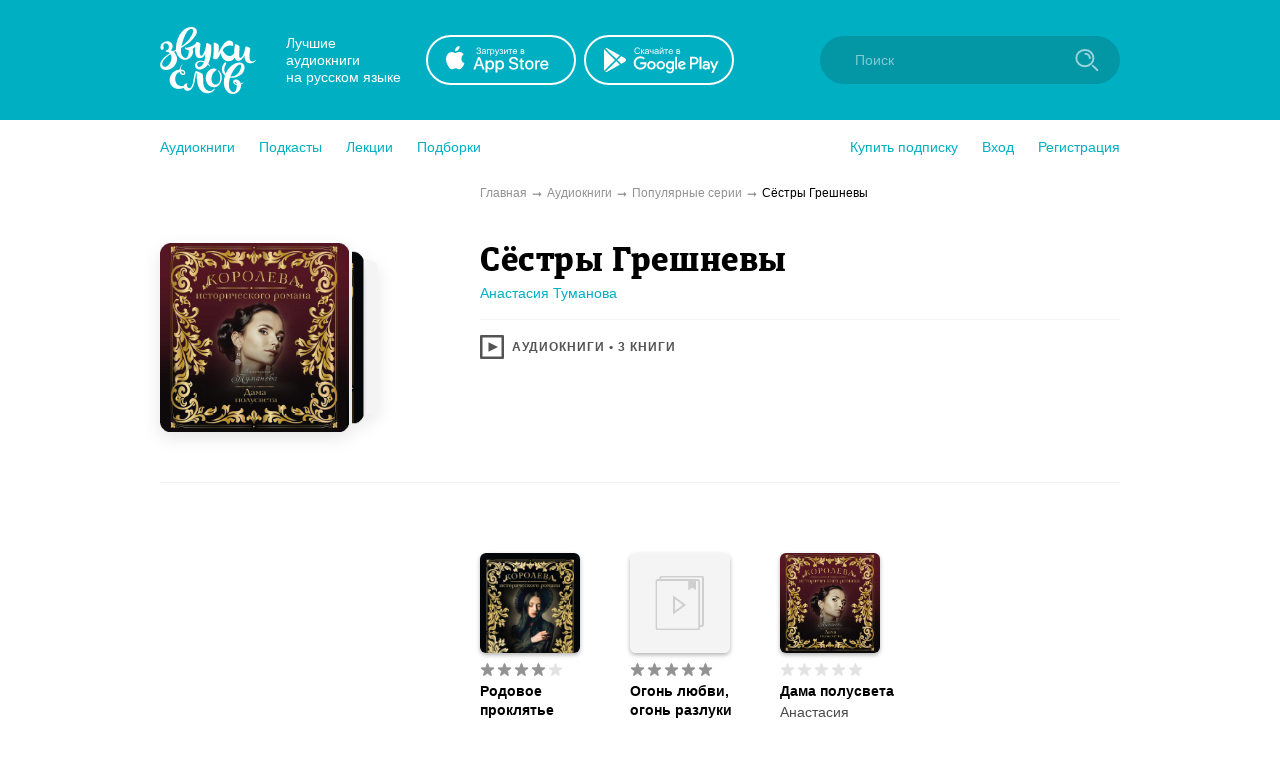

--- FILE ---
content_type: text/html; charset=utf-8
request_url: https://zvukislov.ru/series/2827-siostry-greshnevy/
body_size: 10429
content:

  <!DOCTYPE html>
  <html lang="en">
  <head>
      <!-- Yandex.Metrika counter -->
   <script type="text/javascript" >
       (function(m,e,t,r,i,k,a){m[i]=m[i]||function(){(m[i].a=m[i].a||[]).push(arguments)};
       m[i].l=1*new Date();k=e.createElement(t),a=e.getElementsByTagName(t)[0],k.async=1,k.src=r,a.parentNode.insertBefore(k,a)})
       (window, document, "script", "https://cdn.jsdelivr.net/npm/yandex-metrica-watch/tag.js", "ym");
    
       ym(51696149, "init", {
            clickmap:true,
            trackLinks:true,
            accurateTrackBounce:true,
            webvisor:true,
            trackHash:true
       });
    </script>
    <noscript><div><img src="https://mc.yandex.ru/watch/51696149" style="position:absolute; left:-9999px;" alt="" /></div></noscript>
    <!-- /Yandex.Metrika counter -->

    <title data-react-helmet="true">Серия аудиокниг «Сёстры Грешневы» – Звуки Слов</title>
    <meta data-react-helmet="true" name="description" content="«Сёстры Грешневы» - слушать онлайн серию аудиокниг."/>
    
    <meta charset="utf-8">
    <meta name="viewport" content="width=device-width, maximum-scale=1.0, minimum-scale=1.0">
    
    <link rel="shortcut icon" href="/static/web/images/favicon.ico" type="image/x-icon" class="favicon">
    <link rel="apple-touch-icon" sizes="180x180" href="/static/web/images/apple-touch-icon.png">
    <link rel="icon" type="image/png" sizes="32x32" href="/static/web/images/favicon-32x32.png">
    <link rel="icon" type="image/png" sizes="16x16" href="/static/web/images/favicon-16x16.png">
    <link rel="mask-icon" href="/static/web/images/safari-pinned-tab.svg">
    
    <meta property="og:image" content="/static/web/images/og.png" />
    <link rel="preload" as="font" crossorigin="anonymous" href="/static/web/fonts/Diaria.woff2">
    <link data-chunk="client" rel="preload" as="script" href="/static/public/vendor.32a0e71abb4808a2e027.js">
<link data-chunk="client" rel="preload" as="style" href="/static/public/client_5bd11a8e4510fc614726.css">
<link data-chunk="client" rel="preload" as="script" href="/static/public/client.b75cc4788657329d7f03.js">
<link data-chunk="Serie" rel="preload" as="script" href="/static/public/Serie.e6f72605f797904e47ac.js">
<link data-chunk="Breadcrumb" rel="preload" as="script" href="/static/public/Breadcrumb.eeb6395363fbc6b644cc.js">
<link data-chunk="AudiobookIcon" rel="preload" as="script" href="/static/public/AudiobookIcon.5851dc62ad948ccaabd7.js">
<link data-chunk="ItemsContainer" rel="preload" as="script" href="/static/public/ItemsContainer.a422f49258542b0fa593.js">
<link data-chunk="CatalogContainer" rel="preload" as="script" href="/static/public/CatalogContainer.6f65b36b6a9ff8107be2.js">
<link data-chunk="CatalogAside" rel="preload" as="script" href="/static/public/CatalogAside.3dadf5b36284beef21ee.js">
<link data-chunk="Aside" rel="preload" as="script" href="/static/public/Aside.32285b30488ebd9e15d8.js">
<link data-chunk="CatalogItems" rel="preload" as="script" href="/static/public/CatalogItems.707954e51639ab9f192b.js">
<link data-chunk="BookComponent" rel="preload" as="script" href="/static/public/BookComponent.c97a6e275dc523492f84.js">
<link data-chunk="LazyImageBundle" rel="preload" as="script" href="/static/public/LazyImageBundle.34af52b7a14491586a10.js">
<link data-chunk="Pagination" rel="preload" as="script" href="/static/public/Pagination.0a6a171985e8eabb405f.js">
<link data-chunk="Notification" rel="preload" as="script" href="/static/public/Notification.0338301e404b0e6cb969.js">
    <link data-chunk="client" rel="stylesheet" href="/static/public/client_5bd11a8e4510fc614726.css">
    <style data-styled="ctgMXK dIqIFk dqCXNr fFleeA hxTGqX dYbHPY jnjIjt cNcFtb bTAqLv bHZzgd gAIVRW yWZOX gOkpks KzmkZ cjwjgb cibCGo fPhSPy cPQYHi imgWrU huonYg etjusn gjUIXM dkVjwo cBpafh ccbsEr pOiQu iITgfm ejHvcz hVzMvv jWxpHk kwjnze JPWiA fyZBwG kOefcF dBtbWK drmDwa lgmomh gRAvvd asvoQ hBJSJy jAaPLw ihQrrH bXjVJo eltelt zAupo bMWkiW jMqBtj ecGqu gePqab CAkm iAzssG bQnZJS emIbHk iLwvon hIORlK fwswMH jvudKn cRYzuV ivIHnC eWVtru cXRLra dZnXuV cizabx gduWJf kMWDSA hXhYML bMPTTp blPpxw" data-styled-version="4.3.1">
/* sc-component-id: sc-bxivhb */
.gOkpks{width:960px;margin:0 auto;display:block;} @media (max-width:960px){.gOkpks{width:100%;}}
/* sc-component-id: sc-ifAKCX */
.lgmomh{width:960px;margin:0 auto;display:block;position:relative;padding-top:30px;padding-bottom:50px;} @media (max-width:960px){.lgmomh{width:100%;}}
/* sc-component-id: sc-jzJRlG */
.fyZBwG{font-size:34px;line-height:39px;font-weight:400;font-family:Diaria,serif;-webkit-letter-spacing:0.6px;-moz-letter-spacing:0.6px;-ms-letter-spacing:0.6px;letter-spacing:0.6px;color:#000;} @media (max-width:910px){.fyZBwG{font-size:20px;line-height:25px;}}
/* sc-component-id: sc-kGXeez */
.gjUIXM{color:#000;-webkit-transition:border 0.2s,color 0.2s;transition:border 0.2s,color 0.2s;display:inline;cursor:pointer;font-size:inherit;text-align:left;-webkit-text-decoration:none;text-decoration:none;border-bottom:1px solid #545454;} .gjUIXM:hover{color:#00B0C2;border-bottom:1px solid #00B0C2;} .gjUIXM:active{color:#545454;border-bottom:1px solid #545454;}.dkVjwo{color:#00B0C2;-webkit-transition:border 0.2s,color 0.2s;transition:border 0.2s,color 0.2s;display:inline;cursor:pointer;font-size:inherit;text-align:left;-webkit-text-decoration:none;text-decoration:none;border-bottom:1px solid transparent;} .dkVjwo:hover{border-bottom:1px solid #00B0C2;} .dkVjwo:active{color:#545454;border-bottom:1px solid #545454;}.cBpafh{color:#fff;-webkit-transition:border 0.2s,color 0.2s;transition:border 0.2s,color 0.2s;display:inline;cursor:pointer;font-size:inherit;text-align:left;-webkit-text-decoration:none;text-decoration:none;} .cBpafh:hover{border-bottom:none;} .cBpafh:active{color:#545454;border-bottom:none;}
/* sc-component-id: sc-iAyFgw */
.dIqIFk{background:#00B0C2;padding:24px;position:relative;} @media (max-width:940px){.dIqIFk{padding:14px 10px;height:100px;}}
/* sc-component-id: sc-hSdWYo */
.dqCXNr{width:960px;margin:0 auto;display:block;display:-webkit-box;display:-webkit-flex;display:-ms-flexbox;display:flex;-webkit-align-items:center;-webkit-box-align:center;-ms-flex-align:center;align-items:center;position:relative;} @media (max-width:960px){.dqCXNr{width:100%;}} @media (max-width:940px){.dqCXNr{-webkit-box-pack:center;-webkit-justify-content:center;-ms-flex-pack:center;justify-content:center;}}
/* sc-component-id: sc-eHgmQL */
.hxTGqX{color:#fff;font-size:14px;line-height:17px;width:120px;margin-left:30px;margin-right:20px;} @media (max-width:940px){.hxTGqX{display:none;}}
/* sc-component-id: sc-cvbbAY */
.dYbHPY{display:-webkit-box;display:-webkit-flex;display:-ms-flexbox;display:flex;} @media (max-width:940px){.dYbHPY{display:none;}}
/* sc-component-id: sc-brqgnP */
.jnjIjt{display:block;width:150px;height:50px;-webkit-transition:0.2s;transition:0.2s;} .jnjIjt:first-child{margin-right:8px;} .jnjIjt:hover{opacity:0.8;} .jnjIjt:active{opacity:0.6;} .jnjIjt img{display:block;}
/* sc-component-id: sc-cMljjf */
.fFleeA{display:block;-webkit-transition:0.2s;transition:0.2s;width:96px;height:72px;} .fFleeA:hover{opacity:0.8;} .fFleeA:active{opacity:0.6;} @media (max-width:940px){.fFleeA{left:0;right:0;margin:0 auto;width:80px;height:60px;top:4px;position:absolute;}.fFleeA:active,.fFleeA:hover{opacity:1;}}
/* sc-component-id: sc-jAaTju */
.cNcFtb{margin-left:auto;position:relative;z-index:2;} @media (max-width:940px){.cNcFtb{width:100%;position:absolute;top:11px;z-index:2;padding:0 10px;width:54px;right:0;}}
/* sc-component-id: sc-csuQGl */
.gAIVRW{width:24px;height:24px;background:url(/static/public/icon-search_67056329.svg) no-repeat center;background-size:contain;position:absolute;right:21px;top:12px;-webkit-transition:opacity 0.2s;transition:opacity 0.2s;z-index:1;opacity:0.6;} @media (max-width:940px){.gAIVRW{opacity:1;}}
/* sc-component-id: sc-Rmtcm */
.bHZzgd{width:300px;border:none;background:#0396A5;font-size:14px;color:white;padding:16px 16px 16px 35px;border-radius:50px;outline:none;position:relative;z-index:1;opacity:1;-webkit-transition:width 0.2s,opacity 0.2s;transition:width 0.2s,opacity 0.2s;} @media (max-width:940px){.bHZzgd{width:100%;right:0;position:absolute;font-size:0;width:54px;opacity:0;padding:0;}} .bHZzgd::-webkit-input-placeholder{color:#81CAD2;} .bHZzgd::-moz-placeholder{color:#81CAD2;} .bHZzgd:-moz-placeholder{color:#81CAD2;} .bHZzgd:-ms-input-placeholder{color:#81CAD2;}
/* sc-component-id: sc-bRBYWo */
.bTAqLv{width:100%;height:100px;position:absolute;background:#00B0C2;top:-25px;-webkit-transition:0.2s;transition:0.2s;left:0;display:none;} @media (max-width:940px){.bTAqLv{display:block;}}
/* sc-component-id: sc-gisBJw */
.hIORlK{background:#00B0C2;} .hIORlK a{border:none;}
/* sc-component-id: sc-kjoXOD */
.fwswMH{width:960px;margin:0 auto;display:block;display:-webkit-box;display:-webkit-flex;display:-ms-flexbox;display:flex;-webkit-align-items:center;-webkit-box-align:center;-ms-flex-align:center;align-items:center;} @media (max-width:960px){.fwswMH{width:100%;}} @media (max-width:940px){.fwswMH{-webkit-flex-direction:column;-ms-flex-direction:column;flex-direction:column;text-align:center;}}
/* sc-component-id: sc-cHGsZl */
.dZnXuV{width:960px;margin:0 auto;display:block;text-align:center;color:white;padding:15px 0;font-size:12px;} @media (max-width:960px){.dZnXuV{width:100%;}}
/* sc-component-id: sc-TOsTZ */
.jvudKn{display:block;-webkit-transition:0.2s;transition:0.2s;width:96px;height:72px;position:static !important;} .jvudKn:hover{opacity:0.8;} .jvudKn:active{opacity:0.6;} @media (max-width:940px){.jvudKn{left:0;right:0;margin:0 auto;width:80px;height:60px;top:4px;position:absolute;}.jvudKn:active,.jvudKn:hover{opacity:1;}}
/* sc-component-id: sc-kgAjT */
.cRYzuV{color:#fff;font-size:14px;line-height:17px;width:120px;margin-left:30px;margin-right:20px;} @media (max-width:940px){.cRYzuV{display:none;}} @media (max-width:940px){.cRYzuV{display:block;margin:0;margin-top:20px;}}
/* sc-component-id: sc-cJSrbW */
.eWVtru{display:block;width:150px;height:50px;-webkit-transition:0.2s;transition:0.2s;} .eWVtru:first-child{margin-right:8px;} .eWVtru:hover{opacity:0.8;} .eWVtru:active{opacity:0.6;} .eWVtru img{display:block;} @media (max-width:940px){.eWVtru{display:block;width:auto;}.eWVtru img{width:130px;}}
/* sc-component-id: sc-ksYbfQ */
.ivIHnC{display:-webkit-box;display:-webkit-flex;display:-ms-flexbox;display:flex;} @media (max-width:940px){.ivIHnC{display:none;}} @media (max-width:940px){.ivIHnC{display:-webkit-box;display:-webkit-flex;display:-ms-flexbox;display:flex;margin-top:20px;}}
/* sc-component-id: sc-hmzhuo */
.cXRLra{margin-left:40px;} .cXRLra a{display:block;color:white;-webkit-transition:0.2s;transition:0.2s;} .cXRLra a:hover{opacity:0.8;} .cXRLra a:active{opacity:0.6;} .cXRLra a{display:block;-webkit-flex-shrink:0;-ms-flex-negative:0;flex-shrink:0;} @media (max-width:940px){.cXRLra{margin:0;margin-top:20px;}.cXRLra a{text-align:center;}}
/* sc-component-id: sc-frDJqD */
.ctgMXK{height:auto;min-height:100%;position:relative;background:#fff;color:#000;} .ctgMXK:after{content:"";display:block;height:145px;}
/* sc-component-id: sc-kvZOFW */
.iLwvon{position:relative;padding-top:24px;margin-top:-145px;min-height:145px;}
/* sc-component-id: sc-jbKcbu */
.yWZOX{display:-webkit-box;display:-webkit-flex;display:-ms-flexbox;display:flex;-webkit-align-items:center;-webkit-box-align:center;-ms-flex-align:center;align-items:center;background:#fff;height:54px;} @media (max-width:940px){.yWZOX{position:absolute;top:22px;left:27px;background:transparent;}}
/* sc-component-id: sc-jqCOkK */
.huonYg{margin-right:24px;font-size:14px;-webkit-transition:0.2s;transition:0.2s;cursor:pointer;position:relative;color:#00B0C2;} .huonYg a{display:block;color:inherit;-webkit-text-decoration:none;text-decoration:none;width:100%;border:none !important;} .huonYg:hover,.huonYg a:hover{color:#545454;} .huonYg:active{opacity:0.7;} .huonYg:last-child{margin:0;}.etjusn{margin-right:24px;font-size:14px;-webkit-transition:0.2s;transition:0.2s;cursor:pointer;position:relative;color:#00B0C2;border-top:1px solid #d2d2d2;padding-top:20px;} .etjusn a{display:block;color:inherit;-webkit-text-decoration:none;text-decoration:none;width:100%;border:none !important;} .etjusn:hover,.etjusn a:hover{color:#545454;} .etjusn:active{opacity:0.7;} .etjusn:last-child{margin:0;}
/* sc-component-id: sc-fYxtnH */
.ccbsEr{display:none;} @media (max-width:940px){.ccbsEr{display:block;}}
/* sc-component-id: sc-tilXH */
.fPhSPy{display:block;} @media (max-width:940px){.fPhSPy{display:none;}}
/* sc-component-id: sc-hEsumM */
.imgWrU{display:-webkit-box;display:-webkit-flex;display:-ms-flexbox;display:flex;}
/* sc-component-id: sc-ktHwxA */
.cPQYHi{display:-webkit-box;display:-webkit-flex;display:-ms-flexbox;display:flex;-webkit-align-items:center;-webkit-box-align:center;-ms-flex-align:center;align-items:center;-webkit-box-pack:justify;-webkit-justify-content:space-between;-ms-flex-pack:justify;justify-content:space-between;} @media (max-width:940px){.cPQYHi{display:none;-webkit-user-select:none;-moz-user-select:none;-ms-user-select:none;user-select:none;}}
/* sc-component-id: sc-cIShpX */
.cjwjgb{position:relative;}
/* sc-component-id: sc-kafWEX */
.cibCGo{width:24px;height:24px;display:none;cursor:pointer;-webkit-transition:0.2s;transition:0.2s;} @media (max-width:940px){.cibCGo{display:block;}}
/* sc-component-id: sc-jwKygS */
.kMWDSA{margin-left:10px;margin-right:10px;}
/* sc-component-id: sc-btzYZH */
.hXhYML{margin-right:10px;height:35px;}
/* sc-component-id: sc-lhVmIH */
.bMPTTp{margin-right:10px;}
/* sc-component-id: sc-bYSBpT */
.blPpxw{display:inline-block;margin-left:5px;font-weight:700;color:#3a3a3a;} .blPpxw span{color:#a0cc4e;}
/* sc-component-id: sc-elJkPf */
.cizabx{text-align:center;background:#F4F4F4;display:-webkit-box;display:-webkit-flex;display:-ms-flexbox;display:flex;-webkit-align-items:center;-webkit-box-align:center;-ms-flex-align:center;align-items:center;-webkit-box-pack:center;-webkit-justify-content:center;-ms-flex-pack:center;justify-content:center;padding:10px;} @media (max-width:940px){.cizabx{display:block;}}
/* sc-component-id: sc-jtRfpW */
.gduWJf{display:-webkit-box;display:-webkit-flex;display:-ms-flexbox;display:flex;-webkit-align-items:center;-webkit-box-align:center;-ms-flex-align:center;align-items:center;-webkit-box-pack:center;-webkit-justify-content:center;-ms-flex-pack:center;justify-content:center;}
/* sc-component-id: sc-eXEjpC */
.iITgfm{width:300px;min-width:300px;margin-right:20px;} @media (max-width:940px){.iITgfm{width:100%;}}
/* sc-component-id: sc-ibxdXY */
.ejHvcz{width:640px;} @media (max-width:940px){.ejHvcz{width:100%;}}
/* sc-component-id: sc-hXRMBi */
.dBtbWK{display:-webkit-box;display:-webkit-flex;display:-ms-flexbox;display:flex;-webkit-align-items:center;-webkit-box-align:center;-ms-flex-align:center;align-items:center;text-transform:uppercase;font-size:12px;font-weight:700;-webkit-letter-spacing:1px;-moz-letter-spacing:1px;-ms-letter-spacing:1px;letter-spacing:1px;color:#545454;}
/* sc-component-id: sc-bsbRJL */
.kOefcF{width:100%;height:1px;margin-top:15px;margin-bottom:15px;}
/* sc-component-id: sc-daURTG */
.ecGqu{display:-webkit-box;display:-webkit-flex;display:-ms-flexbox;display:flex;margin-right:0;}
/* sc-component-id: sc-bXGyLb */
.gePqab{display:-webkit-box;display:-webkit-flex;display:-ms-flexbox;display:flex;position:absolute;top:0;pointer-events:none;}
/* sc-component-id: sc-eLExRp */
.jMqBtj{display:-webkit-inline-box;display:-webkit-inline-flex;display:-ms-inline-flexbox;display:inline-flex;position:relative;-webkit-align-items:center;-webkit-box-align:center;-ms-flex-align:center;align-items:center;margin-bottom:5px;-webkit-transition:0.2s;transition:0.2s;opacity:1;cursor:default;} .jMqBtj svg{display:block;-webkit-flex-shrink:0;-ms-flex-negative:0;flex-shrink:0;width:15px;height:15px;} .jMqBtj .star-wrapper:not(:last-child){margin-right:2px;} @media (max-width:940px){.jMqBtj{margin-bottom:0;}}
/* sc-component-id: sc-dUjcNx */
.jAaPLw{display:-webkit-box;display:-webkit-flex;display:-ms-flexbox;display:flex;-webkit-flex-wrap:wrap;-ms-flex-wrap:wrap;flex-wrap:wrap;} .jAaPLw:not(:first-child){margin-top:20px;} @media (max-width:940px){.jAaPLw:not(:first-child){margin-top:0;}} .jAaPLw .sc-fOKMvo{margin-right:20px;margin-bottom:20px;} @media (max-width:940px){.jAaPLw .sc-fOKMvo{width:100%;margin-right:0;}} @media (max-width:400px){.jAaPLw{-webkit-flex-wrap:nowrap;-ms-flex-wrap:nowrap;flex-wrap:nowrap;-webkit-flex-direction:column;-ms-flex-direction:column;flex-direction:column;-webkit-align-items:center;-webkit-box-align:center;-ms-flex-align:center;align-items:center;}} @media (max-width:940px){.jAaPLw{padding:15px;-webkit-box-pack:center;-webkit-justify-content:center;-ms-flex-pack:center;justify-content:center;}}
/* sc-component-id: sc-gJWqzi */
.drmDwa{display:block;margin-right:8px;width:24px;height:24px;}
/* sc-component-id: sc-TFwJa */
.ihQrrH{display:block;width:130px;} @media (max-width:940px){.ihQrrH{width:100%;max-width:500px;display:-webkit-box;display:-webkit-flex;display:-ms-flexbox;display:flex;}}
/* sc-component-id: sc-bHwgHz */
.CAkm{display:block;font-size:14px;line-height:19px;font-weight:700;-webkit-text-decoration:none;text-decoration:none;-webkit-hyphens:auto;-moz-hyphens:auto;-ms-hyphens:auto;hyphens:auto;color:#000;-webkit-transition:0.2s;transition:0.2s;margin-bottom:2px;overflow:hidden;display:-webkit-box;-webkit-line-clamp:3;-webkit-box-orient:vertical;} @media (max-width:940px){.CAkm{-webkit-line-clamp:2;}} .CAkm:hover{color:#545454;}
/* sc-component-id: sc-krDsej */
.bQnZJS{font-size:11px;opacity:0.7;color:#929292;display:-webkit-box;display:-webkit-flex;display:-ms-flexbox;display:flex;-webkit-align-items:center;-webkit-box-align:center;-ms-flex-align:center;align-items:center;margin-top:5px;white-space:nowrap;} .bQnZJS img{display:block;width:18px;min-width:18px;margin-right:5px;}
/* sc-component-id: sc-dTdPqK */
.iAzssG{display:block;font-size:14px;line-height:19px;font-weight:500;-webkit-text-decoration:none;text-decoration:none;color:#4a4a4a;-webkit-transition:0.2s;transition:0.2s;margin-bottom:6px;} .iAzssG:hover{color:black;}
/* sc-component-id: sc-itybZL */
.bMWkiW{display:-webkit-box;display:-webkit-flex;display:-ms-flexbox;display:flex;}
/* sc-component-id: sc-eMigcr */
@media (max-width:940px){.zAupo{display:-webkit-box;display:-webkit-flex;display:-ms-flexbox;display:flex;-webkit-flex-direction:column;-ms-flex-direction:column;flex-direction:column;}.zAupo .sc-bHwgHz{-webkit-order:1;-ms-flex-order:1;order:1;margin-bottom:0px;}.zAupo .sc-dTdPqK{-webkit-order:2;-ms-flex-order:2;order:2;margin-bottom:4px;}.zAupo .sc-itybZL{margin-top:0;-webkit-order:3;-ms-flex-order:3;order:3;}.zAupo .sc-krDsej{margin-top:5px;-webkit-order:4;-ms-flex-order:4;order:4;}}
/* sc-component-id: sc-fzsDOv */
.eltelt{display:inline-block;-webkit-transition:0.2s;transition:0.2s;border-radius:6px;} .eltelt:hover{opacity:0.8;}
/* sc-component-id: sc-jVODtj */
.bXjVJo{display:block;margin-bottom:9px;width:100px;height:100px;border-radius:6px;box-shadow:0 2px 4px 0 rgba(0,0,0,0.3);} @media (max-width:940px){.bXjVJo{margin-bottom:0;margin-right:10px;}} .bXjVJo.current{position:relative;display:block;} .bXjVJo.current:after{border-radius:6px;content:"";display:block;width:100px;height:100px;position:absolute;left:0;top:0;background:rgba(3,150,165,0.6);}
/* sc-component-id: sc-kUaPvJ */
.emIbHk{position:relative;top:-1px;}
/* sc-component-id: sc-iBEsjs */
.pOiQu{width:960px;margin:0 auto;display:block;display:-webkit-box;display:-webkit-flex;display:-ms-flexbox;display:flex;margin-top:10px;margin-bottom:10px;font-size:12px;color:#000;} @media (max-width:960px){.pOiQu{width:100%;}} @media (max-width:940px){.pOiQu{display:block;}} @media (max-width:940px){.pOiQu{display:none;}}
/* sc-component-id: sc-hzNEM */
.jWxpHk:after{content:"➞";color:#929292;position:relative;margin:0 5px;top:1px;}
/* sc-component-id: sc-chbbiW */
.hVzMvv{color:#929292;-webkit-transition:0.2s;transition:0.2s;} .hVzMvv:hover{opacity:0.8;}
/* sc-component-id: sc-kxynE */
.gRAvvd{display:-webkit-box;display:-webkit-flex;display:-ms-flexbox;display:flex;margin-top:40px;} @media (max-width:940px){.gRAvvd{display:block;margin-top:16px;}}
/* sc-component-id: sc-cooIXK */
.asvoQ{display:block;min-width:320px;padding-right:60px;} @media (max-width:940px){.asvoQ{margin-bottom:20px;padding:0 15px 0 15px;}}
/* sc-component-id: sc-fQejPQ */
.hBJSJy{display:block;width:640px;min-width:640px;} @media (max-width:940px){.hBJSJy{width:100%;min-width:100%;}.hBJSJy .sc-cSHVUG,.hBJSJy .sc-kAzzGY{max-width:500px;margin:0 auto;}@media (max-width:525px){.hBJSJy .sc-cSHVUG,.hBJSJy .sc-kAzzGY{padding:0 15px;}}.hBJSJy .sc-cSHVUG{font-size:20px;}}
/* sc-component-id: sc-iGPElx */
.JPWiA{display:block;width:218px;-webkit-filter:drop-shadow(0px 6px 8px rgba(0,0,0,0.1));filter:drop-shadow(0px 6px 8px rgba(0,0,0,0.1));} @media (max-width:940px){.JPWiA{margin-bottom:10px;}}
/* sc-component-id: sc-kasBVs */
.kwjnze{width:960px;margin:0 auto;display:block;position:relative;padding-top:30px;padding-bottom:50px;display:-webkit-box;display:-webkit-flex;display:-ms-flexbox;display:flex;border-bottom:1px solid #F4F4F4;} @media (max-width:960px){.kwjnze{width:100%;}} @media (max-width:940px){.kwjnze{display:block;}} @media (max-width:940px){.kwjnze{padding:16px;}}</style>
  </head>
  <body>
    <div id="app" class="root"><div id="content-base" class="sc-frDJqD ctgMXK"><div id="header" class="sc-iAyFgw dIqIFk"><div class="sc-bxivhb sc-hSdWYo dqCXNr"><a href="/"><img src="/static/public/logo-white_e11cc2df.svg" alt="" class="sc-cMljjf fFleeA"/></a><div class="sc-eHgmQL hxTGqX">Лучшие аудиокниги <br/>на русском языке</div><div class="sc-cvbbAY dYbHPY"><a href="https://redirect.appmetrica.yandex.com/serve/1178279501214330830?site_id=header" target="_blank" class="sc-brqgnP jnjIjt"><img src="/static/public/appstote-white_11c5875d.svg" alt=""/></a><a href="https://redirect.appmetrica.yandex.com/serve/457703511442876946?site_id=header" target="_blank" class="sc-brqgnP jnjIjt"><img src="/static/public/playmarket-white_6f983eba.svg" alt=""/></a></div><div class="sc-jAaTju cNcFtb"><div class="sc-bRBYWo bTAqLv"></div><input class="jest-input sc-Rmtcm bHZzgd" value="" placeholder="Поиск"/><div class="sc-csuQGl gAIVRW"></div></div></div></div><div id="menu" class="sc-jbKcbu yWZOX"><div class="sc-bxivhb gOkpks"><div class="sc-dNLxif KzmkZ"><div class="sc-cIShpX cjwjgb"><svg width="24" height="24" viewBox="0 0 24 24" class="sc-kafWEX cibCGo"><rect x="5" y="17" width="14" height="2" rx="1" fill="white"></rect><rect x="5" y="11" width="14" height="2" rx="1" fill="white"></rect><rect x="5" y="5" width="14" height="2" rx="1" fill="white"></rect></svg><div class="sc-tilXH fPhSPy"><div class="sc-ktHwxA cPQYHi"><div class="sc-hEsumM imgWrU"><div role="button" class="sc-jqCOkK huonYg"><a class="sc-kGXeez gjUIXM" href="/catalog/" variation="default">Аудиокниги</a></div><div role="button" class="sc-jqCOkK huonYg"><a class="sc-kGXeez gjUIXM" href="/series/?type=podcast" variation="default">Подкасты</a></div><div role="button" class="sc-jqCOkK huonYg"><a class="sc-kGXeez gjUIXM" href="/series/?type=lecture" variation="default">Лекции</a></div><div role="button" class="sc-jqCOkK huonYg"><a class="sc-kGXeez gjUIXM" href="/booksets/" variation="default">Подборки</a></div></div><div class="sc-hEsumM imgWrU"><div role="button" class="sc-jqCOkK huonYg"><a class="sc-kGXeez gjUIXM" href="/subscription/" variation="default">Купить подписку</a></div><div role="button" class="jest-menu-login sc-jqCOkK huonYg">Вход</div><div role="button" class="jest-menu-registration sc-jqCOkK huonYg">Регистрация</div></div></div></div><div class="sc-fYxtnH ccbsEr"><div class="sc-ktHwxA cPQYHi"><div role="button" class="sc-jqCOkK huonYg"><a class="sc-kGXeez gjUIXM" href="/subscription/" variation="default">Купить подписку</a></div><div role="button" class="sc-jqCOkK huonYg">Вход</div><div role="button" class="sc-jqCOkK huonYg">Регистрация</div><div role="button" class="sc-jqCOkK etjusn"><a class="sc-kGXeez gjUIXM" href="/catalog/" variation="default">Аудиокниги</a></div><div role="button" class="sc-jqCOkK huonYg"><a class="sc-kGXeez gjUIXM" href="/series/?type=podcast" variation="default">Подкасты</a></div><div role="button" class="sc-jqCOkK huonYg"><a class="sc-kGXeez gjUIXM" href="/series/?type=lecture" variation="default">Лекции</a></div><div role="button" class="sc-jqCOkK huonYg"><a class="sc-kGXeez gjUIXM" href="/booksets/" variation="default">Подборки</a></div></div></div></div></div></div></div><div class="sc-bxivhb sc-esjQYD sc-iBEsjs pOiQu"><div class="sc-eXEjpC iITgfm"></div><div itemscope="" itemType="http://schema.org/BreadcrumbList" class="sc-ibxdXY ejHvcz"><span itemProp="itemListElement" itemscope="" itemType="http://schema.org/ListItem"><a itemProp="item" class="sc-chbbiW hVzMvv" href="/"><span itemProp="name">Главная</span></a><span class="sc-hzNEM jWxpHk"></span><meta itemProp="position" content="1"/></span><span itemProp="itemListElement" itemscope="" itemType="http://schema.org/ListItem"><a itemProp="item" class="sc-chbbiW hVzMvv" href="/catalog"><span itemProp="name">Аудиокниги</span></a><span class="sc-hzNEM jWxpHk"></span><meta itemProp="position" content="2"/></span><span itemProp="itemListElement" itemscope="" itemType="http://schema.org/ListItem"><a itemProp="item" class="sc-chbbiW hVzMvv" href="/series/"><span itemProp="name">Популярные серии</span></a><span class="sc-hzNEM jWxpHk"></span><meta itemProp="position" content="3"/></span><span>Сёстры Грешневы</span></div></div><div class="sc-bxivhb sc-ifAKCX sc-kIPQKe sc-kasBVs kwjnze"><div class="sc-eXEjpC iITgfm"><img src="https://zvukislov.ru/storage/public/series_covers/da2e19cc-9b11-3521-af01-562695cd0e1b_h8WO5uG.png" class="sc-iGPElx JPWiA"/></div><div class="sc-ibxdXY ejHvcz"><h1 class="sc-jzJRlG fyZBwG">Сёстры Грешневы</h1><a class="sc-kGXeez dkVjwo" href="/author/5664-anastasiia-tumanova/" variation="irisBlue">Анастасия Туманова</a><div style="background:#F4F4F4" class="sc-bsbRJL kOefcF"></div><div color="#545454" class="sc-hXRMBi dBtbWK"><svg width="24" height="24" fill="none" xmlns="http://www.w3.org/2000/svg" viewBox="0 0 24 24" class="sc-gJWqzi drmDwa"><mask id="a" fill="#fff"><rect width="24" height="24" rx="1.2"></rect></mask><rect width="24" height="24" rx="1.2" stroke="#545454" stroke-width="4.8" mask="url(#a)"></rect><path fill-rule="evenodd" clip-rule="evenodd" d="M18 12l-9.6 4.8V7.2L18 12z" fill="#545454"></path></svg>аудиокниги<!-- --> <!-- -->• <!-- -->3<!-- --> <!-- -->книги</div></div></div><div class="sc-bxivhb sc-ifAKCX lgmomh"><div class="sc-kxynE gRAvvd"><div class="sc-cooIXK asvoQ"></div><div class="sc-fQejPQ hBJSJy"><div class="sc-dUjcNx jAaPLw"><div class="sc-fOKMvo jest-book-item sc-TFwJa ihQrrH"><a adaptive="true" class="jest-cover-link   sc-jVODtj bXjVJo" href="/books/46617-rodovoe-prokliate/"><span class=" lazy-load-image-background opacity" style="background-image:url( );background-size:100% 100%;color:transparent;display:inline-block;height:100px;width:100px"><span class="jest-cover sc-fzsDOv eltelt" style="display:inline-block;height:100px;width:100px"></span></span></a><div class="sc-eMigcr zAupo"><div class="sc-itybZL bMWkiW"><div class="sc-eLExRp jMqBtj"><div class="sc-daURTG ecGqu"><div class="star-wrapper"><svg width="22" height="22" viewBox="0 0 22 22" fill="none" xmlns="http://www.w3.org/2000/svg"><path d="M13.5517 8.18543L13.6715 8.52292H14.0264H19.9946C20.4836 8.52292 20.6865 9.1554 20.2906 9.44529L15.4599 12.9825L15.182 13.186L15.2672 13.5217L16.7483 19.3601C16.8648 19.8193 16.3522 20.1764 15.9688 19.903L11.2908 16.5668L11.0087 16.3655L10.7208 16.5587L5.72386 19.9128C5.32907 20.1778 4.82329 19.7962 4.96263 19.3384L6.72624 13.5451L6.83237 13.1966L6.54011 12.9825L1.70938 9.44529C1.31347 9.1554 1.51644 8.52292 2.00537 8.52292H7.97354H8.32844L8.44829 8.18543L10.5252 2.33751C10.685 1.8875 11.3149 1.8875 11.4747 2.33751L13.5517 8.18543Z" fill="#E2E2E2" stroke="#E2E2E2"></path></svg></div><div class="star-wrapper"><svg width="22" height="22" viewBox="0 0 22 22" fill="none" xmlns="http://www.w3.org/2000/svg"><path d="M13.5517 8.18543L13.6715 8.52292H14.0264H19.9946C20.4836 8.52292 20.6865 9.1554 20.2906 9.44529L15.4599 12.9825L15.182 13.186L15.2672 13.5217L16.7483 19.3601C16.8648 19.8193 16.3522 20.1764 15.9688 19.903L11.2908 16.5668L11.0087 16.3655L10.7208 16.5587L5.72386 19.9128C5.32907 20.1778 4.82329 19.7962 4.96263 19.3384L6.72624 13.5451L6.83237 13.1966L6.54011 12.9825L1.70938 9.44529C1.31347 9.1554 1.51644 8.52292 2.00537 8.52292H7.97354H8.32844L8.44829 8.18543L10.5252 2.33751C10.685 1.8875 11.3149 1.8875 11.4747 2.33751L13.5517 8.18543Z" fill="#E2E2E2" stroke="#E2E2E2"></path></svg></div><div class="star-wrapper"><svg width="22" height="22" viewBox="0 0 22 22" fill="none" xmlns="http://www.w3.org/2000/svg"><path d="M13.5517 8.18543L13.6715 8.52292H14.0264H19.9946C20.4836 8.52292 20.6865 9.1554 20.2906 9.44529L15.4599 12.9825L15.182 13.186L15.2672 13.5217L16.7483 19.3601C16.8648 19.8193 16.3522 20.1764 15.9688 19.903L11.2908 16.5668L11.0087 16.3655L10.7208 16.5587L5.72386 19.9128C5.32907 20.1778 4.82329 19.7962 4.96263 19.3384L6.72624 13.5451L6.83237 13.1966L6.54011 12.9825L1.70938 9.44529C1.31347 9.1554 1.51644 8.52292 2.00537 8.52292H7.97354H8.32844L8.44829 8.18543L10.5252 2.33751C10.685 1.8875 11.3149 1.8875 11.4747 2.33751L13.5517 8.18543Z" fill="#E2E2E2" stroke="#E2E2E2"></path></svg></div><div class="star-wrapper"><svg width="22" height="22" viewBox="0 0 22 22" fill="none" xmlns="http://www.w3.org/2000/svg"><path d="M13.5517 8.18543L13.6715 8.52292H14.0264H19.9946C20.4836 8.52292 20.6865 9.1554 20.2906 9.44529L15.4599 12.9825L15.182 13.186L15.2672 13.5217L16.7483 19.3601C16.8648 19.8193 16.3522 20.1764 15.9688 19.903L11.2908 16.5668L11.0087 16.3655L10.7208 16.5587L5.72386 19.9128C5.32907 20.1778 4.82329 19.7962 4.96263 19.3384L6.72624 13.5451L6.83237 13.1966L6.54011 12.9825L1.70938 9.44529C1.31347 9.1554 1.51644 8.52292 2.00537 8.52292H7.97354H8.32844L8.44829 8.18543L10.5252 2.33751C10.685 1.8875 11.3149 1.8875 11.4747 2.33751L13.5517 8.18543Z" fill="#E2E2E2" stroke="#E2E2E2"></path></svg></div><div class="star-wrapper"><svg width="22" height="22" viewBox="0 0 22 22" fill="none" xmlns="http://www.w3.org/2000/svg"><path d="M13.5517 8.18543L13.6715 8.52292H14.0264H19.9946C20.4836 8.52292 20.6865 9.1554 20.2906 9.44529L15.4599 12.9825L15.182 13.186L15.2672 13.5217L16.7483 19.3601C16.8648 19.8193 16.3522 20.1764 15.9688 19.903L11.2908 16.5668L11.0087 16.3655L10.7208 16.5587L5.72386 19.9128C5.32907 20.1778 4.82329 19.7962 4.96263 19.3384L6.72624 13.5451L6.83237 13.1966L6.54011 12.9825L1.70938 9.44529C1.31347 9.1554 1.51644 8.52292 2.00537 8.52292H7.97354H8.32844L8.44829 8.18543L10.5252 2.33751C10.685 1.8875 11.3149 1.8875 11.4747 2.33751L13.5517 8.18543Z" fill="#E2E2E2" stroke="#E2E2E2"></path></svg></div></div><div class="sc-bXGyLb gePqab"><div class="jest-book-rating star-wrapper "><svg width="22" height="22" viewBox="0 0 22 22" fill="none" xmlns="http://www.w3.org/2000/svg"><path d="M13.5517 8.18543L13.6715 8.52292H14.0264H19.9946C20.4836 8.52292 20.6865 9.1554 20.2906 9.44529L15.4599 12.9825L15.182 13.186L15.2672 13.5217L16.7483 19.3601C16.8648 19.8193 16.3522 20.1764 15.9688 19.903L11.2908 16.5668L11.0087 16.3655L10.7208 16.5587L5.72386 19.9128C5.32907 20.1778 4.82329 19.7962 4.96263 19.3384L6.72624 13.5451L6.83237 13.1966L6.54011 12.9825L1.70938 9.44529C1.31347 9.1554 1.51644 8.52292 2.00537 8.52292H7.97354H8.32844L8.44829 8.18543L10.5252 2.33751C10.685 1.8875 11.3149 1.8875 11.4747 2.33751L13.5517 8.18543Z" fill="#929292" stroke="#929292"></path></svg></div><div class="jest-book-rating star-wrapper "><svg width="22" height="22" viewBox="0 0 22 22" fill="none" xmlns="http://www.w3.org/2000/svg"><path d="M13.5517 8.18543L13.6715 8.52292H14.0264H19.9946C20.4836 8.52292 20.6865 9.1554 20.2906 9.44529L15.4599 12.9825L15.182 13.186L15.2672 13.5217L16.7483 19.3601C16.8648 19.8193 16.3522 20.1764 15.9688 19.903L11.2908 16.5668L11.0087 16.3655L10.7208 16.5587L5.72386 19.9128C5.32907 20.1778 4.82329 19.7962 4.96263 19.3384L6.72624 13.5451L6.83237 13.1966L6.54011 12.9825L1.70938 9.44529C1.31347 9.1554 1.51644 8.52292 2.00537 8.52292H7.97354H8.32844L8.44829 8.18543L10.5252 2.33751C10.685 1.8875 11.3149 1.8875 11.4747 2.33751L13.5517 8.18543Z" fill="#929292" stroke="#929292"></path></svg></div><div class="jest-book-rating star-wrapper "><svg width="22" height="22" viewBox="0 0 22 22" fill="none" xmlns="http://www.w3.org/2000/svg"><path d="M13.5517 8.18543L13.6715 8.52292H14.0264H19.9946C20.4836 8.52292 20.6865 9.1554 20.2906 9.44529L15.4599 12.9825L15.182 13.186L15.2672 13.5217L16.7483 19.3601C16.8648 19.8193 16.3522 20.1764 15.9688 19.903L11.2908 16.5668L11.0087 16.3655L10.7208 16.5587L5.72386 19.9128C5.32907 20.1778 4.82329 19.7962 4.96263 19.3384L6.72624 13.5451L6.83237 13.1966L6.54011 12.9825L1.70938 9.44529C1.31347 9.1554 1.51644 8.52292 2.00537 8.52292H7.97354H8.32844L8.44829 8.18543L10.5252 2.33751C10.685 1.8875 11.3149 1.8875 11.4747 2.33751L13.5517 8.18543Z" fill="#929292" stroke="#929292"></path></svg></div><div class="jest-book-rating star-wrapper "><svg width="22" height="22" viewBox="0 0 22 22" fill="none" xmlns="http://www.w3.org/2000/svg"><path d="M13.5517 8.18543L13.6715 8.52292H14.0264H19.9946C20.4836 8.52292 20.6865 9.1554 20.2906 9.44529L15.4599 12.9825L15.182 13.186L15.2672 13.5217L16.7483 19.3601C16.8648 19.8193 16.3522 20.1764 15.9688 19.903L11.2908 16.5668L11.0087 16.3655L10.7208 16.5587L5.72386 19.9128C5.32907 20.1778 4.82329 19.7962 4.96263 19.3384L6.72624 13.5451L6.83237 13.1966L6.54011 12.9825L1.70938 9.44529C1.31347 9.1554 1.51644 8.52292 2.00537 8.52292H7.97354H8.32844L8.44829 8.18543L10.5252 2.33751C10.685 1.8875 11.3149 1.8875 11.4747 2.33751L13.5517 8.18543Z" fill="#929292" stroke="#929292"></path></svg></div></div></div></div><a class="jest-title-link sc-bHwgHz CAkm" href="/books/46617-rodovoe-prokliate/">Родовое проклятье</a><a class="jest-author-link sc-dTdPqK iAzssG" href="/author/5664-anastasiia-tumanova/">Анастасия Туманова</a><div class="jest-length sc-krDsej bQnZJS"><img src="/static/public/icon-time_20e93619.svg" alt=""/><span class="sc-kUaPvJ emIbHk">10 часов 56 минут</span></div></div></div><div class="sc-fOKMvo jest-book-item sc-TFwJa ihQrrH"><a adaptive="true" class="jest-cover-link   sc-jVODtj bXjVJo" href="/books/179604-ogon-liubvi-ogon-razluki/"><span class=" lazy-load-image-background opacity" style="background-image:url( );background-size:100% 100%;color:transparent;display:inline-block;height:100px;width:100px"><span class="jest-cover sc-fzsDOv eltelt" style="display:inline-block;height:100px;width:100px"></span></span></a><div class="sc-eMigcr zAupo"><div class="sc-itybZL bMWkiW"><div class="sc-eLExRp jMqBtj"><div class="sc-daURTG ecGqu"><div class="star-wrapper"><svg width="22" height="22" viewBox="0 0 22 22" fill="none" xmlns="http://www.w3.org/2000/svg"><path d="M13.5517 8.18543L13.6715 8.52292H14.0264H19.9946C20.4836 8.52292 20.6865 9.1554 20.2906 9.44529L15.4599 12.9825L15.182 13.186L15.2672 13.5217L16.7483 19.3601C16.8648 19.8193 16.3522 20.1764 15.9688 19.903L11.2908 16.5668L11.0087 16.3655L10.7208 16.5587L5.72386 19.9128C5.32907 20.1778 4.82329 19.7962 4.96263 19.3384L6.72624 13.5451L6.83237 13.1966L6.54011 12.9825L1.70938 9.44529C1.31347 9.1554 1.51644 8.52292 2.00537 8.52292H7.97354H8.32844L8.44829 8.18543L10.5252 2.33751C10.685 1.8875 11.3149 1.8875 11.4747 2.33751L13.5517 8.18543Z" fill="#E2E2E2" stroke="#E2E2E2"></path></svg></div><div class="star-wrapper"><svg width="22" height="22" viewBox="0 0 22 22" fill="none" xmlns="http://www.w3.org/2000/svg"><path d="M13.5517 8.18543L13.6715 8.52292H14.0264H19.9946C20.4836 8.52292 20.6865 9.1554 20.2906 9.44529L15.4599 12.9825L15.182 13.186L15.2672 13.5217L16.7483 19.3601C16.8648 19.8193 16.3522 20.1764 15.9688 19.903L11.2908 16.5668L11.0087 16.3655L10.7208 16.5587L5.72386 19.9128C5.32907 20.1778 4.82329 19.7962 4.96263 19.3384L6.72624 13.5451L6.83237 13.1966L6.54011 12.9825L1.70938 9.44529C1.31347 9.1554 1.51644 8.52292 2.00537 8.52292H7.97354H8.32844L8.44829 8.18543L10.5252 2.33751C10.685 1.8875 11.3149 1.8875 11.4747 2.33751L13.5517 8.18543Z" fill="#E2E2E2" stroke="#E2E2E2"></path></svg></div><div class="star-wrapper"><svg width="22" height="22" viewBox="0 0 22 22" fill="none" xmlns="http://www.w3.org/2000/svg"><path d="M13.5517 8.18543L13.6715 8.52292H14.0264H19.9946C20.4836 8.52292 20.6865 9.1554 20.2906 9.44529L15.4599 12.9825L15.182 13.186L15.2672 13.5217L16.7483 19.3601C16.8648 19.8193 16.3522 20.1764 15.9688 19.903L11.2908 16.5668L11.0087 16.3655L10.7208 16.5587L5.72386 19.9128C5.32907 20.1778 4.82329 19.7962 4.96263 19.3384L6.72624 13.5451L6.83237 13.1966L6.54011 12.9825L1.70938 9.44529C1.31347 9.1554 1.51644 8.52292 2.00537 8.52292H7.97354H8.32844L8.44829 8.18543L10.5252 2.33751C10.685 1.8875 11.3149 1.8875 11.4747 2.33751L13.5517 8.18543Z" fill="#E2E2E2" stroke="#E2E2E2"></path></svg></div><div class="star-wrapper"><svg width="22" height="22" viewBox="0 0 22 22" fill="none" xmlns="http://www.w3.org/2000/svg"><path d="M13.5517 8.18543L13.6715 8.52292H14.0264H19.9946C20.4836 8.52292 20.6865 9.1554 20.2906 9.44529L15.4599 12.9825L15.182 13.186L15.2672 13.5217L16.7483 19.3601C16.8648 19.8193 16.3522 20.1764 15.9688 19.903L11.2908 16.5668L11.0087 16.3655L10.7208 16.5587L5.72386 19.9128C5.32907 20.1778 4.82329 19.7962 4.96263 19.3384L6.72624 13.5451L6.83237 13.1966L6.54011 12.9825L1.70938 9.44529C1.31347 9.1554 1.51644 8.52292 2.00537 8.52292H7.97354H8.32844L8.44829 8.18543L10.5252 2.33751C10.685 1.8875 11.3149 1.8875 11.4747 2.33751L13.5517 8.18543Z" fill="#E2E2E2" stroke="#E2E2E2"></path></svg></div><div class="star-wrapper"><svg width="22" height="22" viewBox="0 0 22 22" fill="none" xmlns="http://www.w3.org/2000/svg"><path d="M13.5517 8.18543L13.6715 8.52292H14.0264H19.9946C20.4836 8.52292 20.6865 9.1554 20.2906 9.44529L15.4599 12.9825L15.182 13.186L15.2672 13.5217L16.7483 19.3601C16.8648 19.8193 16.3522 20.1764 15.9688 19.903L11.2908 16.5668L11.0087 16.3655L10.7208 16.5587L5.72386 19.9128C5.32907 20.1778 4.82329 19.7962 4.96263 19.3384L6.72624 13.5451L6.83237 13.1966L6.54011 12.9825L1.70938 9.44529C1.31347 9.1554 1.51644 8.52292 2.00537 8.52292H7.97354H8.32844L8.44829 8.18543L10.5252 2.33751C10.685 1.8875 11.3149 1.8875 11.4747 2.33751L13.5517 8.18543Z" fill="#E2E2E2" stroke="#E2E2E2"></path></svg></div></div><div class="sc-bXGyLb gePqab"><div class="jest-book-rating star-wrapper "><svg width="22" height="22" viewBox="0 0 22 22" fill="none" xmlns="http://www.w3.org/2000/svg"><path d="M13.5517 8.18543L13.6715 8.52292H14.0264H19.9946C20.4836 8.52292 20.6865 9.1554 20.2906 9.44529L15.4599 12.9825L15.182 13.186L15.2672 13.5217L16.7483 19.3601C16.8648 19.8193 16.3522 20.1764 15.9688 19.903L11.2908 16.5668L11.0087 16.3655L10.7208 16.5587L5.72386 19.9128C5.32907 20.1778 4.82329 19.7962 4.96263 19.3384L6.72624 13.5451L6.83237 13.1966L6.54011 12.9825L1.70938 9.44529C1.31347 9.1554 1.51644 8.52292 2.00537 8.52292H7.97354H8.32844L8.44829 8.18543L10.5252 2.33751C10.685 1.8875 11.3149 1.8875 11.4747 2.33751L13.5517 8.18543Z" fill="#929292" stroke="#929292"></path></svg></div><div class="jest-book-rating star-wrapper "><svg width="22" height="22" viewBox="0 0 22 22" fill="none" xmlns="http://www.w3.org/2000/svg"><path d="M13.5517 8.18543L13.6715 8.52292H14.0264H19.9946C20.4836 8.52292 20.6865 9.1554 20.2906 9.44529L15.4599 12.9825L15.182 13.186L15.2672 13.5217L16.7483 19.3601C16.8648 19.8193 16.3522 20.1764 15.9688 19.903L11.2908 16.5668L11.0087 16.3655L10.7208 16.5587L5.72386 19.9128C5.32907 20.1778 4.82329 19.7962 4.96263 19.3384L6.72624 13.5451L6.83237 13.1966L6.54011 12.9825L1.70938 9.44529C1.31347 9.1554 1.51644 8.52292 2.00537 8.52292H7.97354H8.32844L8.44829 8.18543L10.5252 2.33751C10.685 1.8875 11.3149 1.8875 11.4747 2.33751L13.5517 8.18543Z" fill="#929292" stroke="#929292"></path></svg></div><div class="jest-book-rating star-wrapper "><svg width="22" height="22" viewBox="0 0 22 22" fill="none" xmlns="http://www.w3.org/2000/svg"><path d="M13.5517 8.18543L13.6715 8.52292H14.0264H19.9946C20.4836 8.52292 20.6865 9.1554 20.2906 9.44529L15.4599 12.9825L15.182 13.186L15.2672 13.5217L16.7483 19.3601C16.8648 19.8193 16.3522 20.1764 15.9688 19.903L11.2908 16.5668L11.0087 16.3655L10.7208 16.5587L5.72386 19.9128C5.32907 20.1778 4.82329 19.7962 4.96263 19.3384L6.72624 13.5451L6.83237 13.1966L6.54011 12.9825L1.70938 9.44529C1.31347 9.1554 1.51644 8.52292 2.00537 8.52292H7.97354H8.32844L8.44829 8.18543L10.5252 2.33751C10.685 1.8875 11.3149 1.8875 11.4747 2.33751L13.5517 8.18543Z" fill="#929292" stroke="#929292"></path></svg></div><div class="jest-book-rating star-wrapper "><svg width="22" height="22" viewBox="0 0 22 22" fill="none" xmlns="http://www.w3.org/2000/svg"><path d="M13.5517 8.18543L13.6715 8.52292H14.0264H19.9946C20.4836 8.52292 20.6865 9.1554 20.2906 9.44529L15.4599 12.9825L15.182 13.186L15.2672 13.5217L16.7483 19.3601C16.8648 19.8193 16.3522 20.1764 15.9688 19.903L11.2908 16.5668L11.0087 16.3655L10.7208 16.5587L5.72386 19.9128C5.32907 20.1778 4.82329 19.7962 4.96263 19.3384L6.72624 13.5451L6.83237 13.1966L6.54011 12.9825L1.70938 9.44529C1.31347 9.1554 1.51644 8.52292 2.00537 8.52292H7.97354H8.32844L8.44829 8.18543L10.5252 2.33751C10.685 1.8875 11.3149 1.8875 11.4747 2.33751L13.5517 8.18543Z" fill="#929292" stroke="#929292"></path></svg></div><div class="jest-book-rating star-wrapper "><svg width="22" height="22" viewBox="0 0 22 22" fill="none" xmlns="http://www.w3.org/2000/svg"><path d="M13.5517 8.18543L13.6715 8.52292H14.0264H19.9946C20.4836 8.52292 20.6865 9.1554 20.2906 9.44529L15.4599 12.9825L15.182 13.186L15.2672 13.5217L16.7483 19.3601C16.8648 19.8193 16.3522 20.1764 15.9688 19.903L11.2908 16.5668L11.0087 16.3655L10.7208 16.5587L5.72386 19.9128C5.32907 20.1778 4.82329 19.7962 4.96263 19.3384L6.72624 13.5451L6.83237 13.1966L6.54011 12.9825L1.70938 9.44529C1.31347 9.1554 1.51644 8.52292 2.00537 8.52292H7.97354H8.32844L8.44829 8.18543L10.5252 2.33751C10.685 1.8875 11.3149 1.8875 11.4747 2.33751L13.5517 8.18543Z" fill="#929292" stroke="#929292"></path></svg></div></div></div></div><a class="jest-title-link sc-bHwgHz CAkm" href="/books/179604-ogon-liubvi-ogon-razluki/">Огонь любви, огонь разлуки</a><a class="jest-author-link sc-dTdPqK iAzssG" href="/author/5664-anastasiia-tumanova/">Анастасия Туманова</a><div class="jest-length sc-krDsej bQnZJS"><img src="/static/public/icon-time_20e93619.svg" alt=""/><span class="sc-kUaPvJ emIbHk">10 часов 30 минут</span></div></div></div><div class="sc-fOKMvo jest-book-item sc-TFwJa ihQrrH"><a adaptive="true" class="jest-cover-link   sc-jVODtj bXjVJo" href="/books/210672-dama-polusveta/"><span class=" lazy-load-image-background opacity" style="background-image:url( );background-size:100% 100%;color:transparent;display:inline-block;height:100px;width:100px"><span class="jest-cover sc-fzsDOv eltelt" style="display:inline-block;height:100px;width:100px"></span></span></a><div class="sc-eMigcr zAupo"><div class="sc-itybZL bMWkiW"><div class="sc-eLExRp jMqBtj"><div class="sc-daURTG ecGqu"><div class="star-wrapper"><svg width="22" height="22" viewBox="0 0 22 22" fill="none" xmlns="http://www.w3.org/2000/svg"><path d="M13.5517 8.18543L13.6715 8.52292H14.0264H19.9946C20.4836 8.52292 20.6865 9.1554 20.2906 9.44529L15.4599 12.9825L15.182 13.186L15.2672 13.5217L16.7483 19.3601C16.8648 19.8193 16.3522 20.1764 15.9688 19.903L11.2908 16.5668L11.0087 16.3655L10.7208 16.5587L5.72386 19.9128C5.32907 20.1778 4.82329 19.7962 4.96263 19.3384L6.72624 13.5451L6.83237 13.1966L6.54011 12.9825L1.70938 9.44529C1.31347 9.1554 1.51644 8.52292 2.00537 8.52292H7.97354H8.32844L8.44829 8.18543L10.5252 2.33751C10.685 1.8875 11.3149 1.8875 11.4747 2.33751L13.5517 8.18543Z" fill="#E2E2E2" stroke="#E2E2E2"></path></svg></div><div class="star-wrapper"><svg width="22" height="22" viewBox="0 0 22 22" fill="none" xmlns="http://www.w3.org/2000/svg"><path d="M13.5517 8.18543L13.6715 8.52292H14.0264H19.9946C20.4836 8.52292 20.6865 9.1554 20.2906 9.44529L15.4599 12.9825L15.182 13.186L15.2672 13.5217L16.7483 19.3601C16.8648 19.8193 16.3522 20.1764 15.9688 19.903L11.2908 16.5668L11.0087 16.3655L10.7208 16.5587L5.72386 19.9128C5.32907 20.1778 4.82329 19.7962 4.96263 19.3384L6.72624 13.5451L6.83237 13.1966L6.54011 12.9825L1.70938 9.44529C1.31347 9.1554 1.51644 8.52292 2.00537 8.52292H7.97354H8.32844L8.44829 8.18543L10.5252 2.33751C10.685 1.8875 11.3149 1.8875 11.4747 2.33751L13.5517 8.18543Z" fill="#E2E2E2" stroke="#E2E2E2"></path></svg></div><div class="star-wrapper"><svg width="22" height="22" viewBox="0 0 22 22" fill="none" xmlns="http://www.w3.org/2000/svg"><path d="M13.5517 8.18543L13.6715 8.52292H14.0264H19.9946C20.4836 8.52292 20.6865 9.1554 20.2906 9.44529L15.4599 12.9825L15.182 13.186L15.2672 13.5217L16.7483 19.3601C16.8648 19.8193 16.3522 20.1764 15.9688 19.903L11.2908 16.5668L11.0087 16.3655L10.7208 16.5587L5.72386 19.9128C5.32907 20.1778 4.82329 19.7962 4.96263 19.3384L6.72624 13.5451L6.83237 13.1966L6.54011 12.9825L1.70938 9.44529C1.31347 9.1554 1.51644 8.52292 2.00537 8.52292H7.97354H8.32844L8.44829 8.18543L10.5252 2.33751C10.685 1.8875 11.3149 1.8875 11.4747 2.33751L13.5517 8.18543Z" fill="#E2E2E2" stroke="#E2E2E2"></path></svg></div><div class="star-wrapper"><svg width="22" height="22" viewBox="0 0 22 22" fill="none" xmlns="http://www.w3.org/2000/svg"><path d="M13.5517 8.18543L13.6715 8.52292H14.0264H19.9946C20.4836 8.52292 20.6865 9.1554 20.2906 9.44529L15.4599 12.9825L15.182 13.186L15.2672 13.5217L16.7483 19.3601C16.8648 19.8193 16.3522 20.1764 15.9688 19.903L11.2908 16.5668L11.0087 16.3655L10.7208 16.5587L5.72386 19.9128C5.32907 20.1778 4.82329 19.7962 4.96263 19.3384L6.72624 13.5451L6.83237 13.1966L6.54011 12.9825L1.70938 9.44529C1.31347 9.1554 1.51644 8.52292 2.00537 8.52292H7.97354H8.32844L8.44829 8.18543L10.5252 2.33751C10.685 1.8875 11.3149 1.8875 11.4747 2.33751L13.5517 8.18543Z" fill="#E2E2E2" stroke="#E2E2E2"></path></svg></div><div class="star-wrapper"><svg width="22" height="22" viewBox="0 0 22 22" fill="none" xmlns="http://www.w3.org/2000/svg"><path d="M13.5517 8.18543L13.6715 8.52292H14.0264H19.9946C20.4836 8.52292 20.6865 9.1554 20.2906 9.44529L15.4599 12.9825L15.182 13.186L15.2672 13.5217L16.7483 19.3601C16.8648 19.8193 16.3522 20.1764 15.9688 19.903L11.2908 16.5668L11.0087 16.3655L10.7208 16.5587L5.72386 19.9128C5.32907 20.1778 4.82329 19.7962 4.96263 19.3384L6.72624 13.5451L6.83237 13.1966L6.54011 12.9825L1.70938 9.44529C1.31347 9.1554 1.51644 8.52292 2.00537 8.52292H7.97354H8.32844L8.44829 8.18543L10.5252 2.33751C10.685 1.8875 11.3149 1.8875 11.4747 2.33751L13.5517 8.18543Z" fill="#E2E2E2" stroke="#E2E2E2"></path></svg></div></div><div class="sc-bXGyLb gePqab"></div></div></div><a class="jest-title-link sc-bHwgHz CAkm" href="/books/210672-dama-polusveta/">Дама полусвета</a><a class="jest-author-link sc-dTdPqK iAzssG" href="/author/5664-anastasiia-tumanova/">Анастасия Туманова</a><div class="jest-length sc-krDsej bQnZJS"><img src="/static/public/icon-time_20e93619.svg" alt=""/><span class="sc-kUaPvJ emIbHk">11 часов 55 минут</span></div></div></div></div></div></div></div> </div><div class="sc-kvZOFW iLwvon sc-gisBJw hIORlK" id="footer"><div class="sc-bxivhb sc-kjoXOD fwswMH"><a class="sc-kGXeez cBpafh" href="/" variation="white"><img src="/static/public/logo-white_e11cc2df.svg" alt="" class="sc-cMljjf sc-TOsTZ jvudKn"/></a><div class="sc-eHgmQL sc-kgAjT cRYzuV">Лучшие аудиокниги <br/>на русском языке</div><div class="sc-cvbbAY sc-ksYbfQ ivIHnC"><a href="https://redirect.appmetrica.yandex.com/serve/1178279501214330830?site_id=main_footer" target="_blank" class="sc-brqgnP sc-cJSrbW eWVtru"><img src="/static/public/appstote-white_11c5875d.svg" alt=""/></a><a href="https://redirect.appmetrica.yandex.com/serve/457703511442876946?site_id=main_footer" target="_blank" class="sc-brqgnP sc-cJSrbW eWVtru"><img src="/static/public/playmarket-white_6f983eba.svg" alt=""/></a></div><div class="sc-jWBwVP sc-hmzhuo cXRLra"><a class="sc-kGXeez cBpafh" href="/company/oferta/" variation="white">Условия использования</a><a class="sc-kGXeez cBpafh" href="/company/privacy-policy/" variation="white">Политика конфиденциальности</a><a class="sc-kGXeez cBpafh" href="/help/" variation="white">Справочный центр</a></div></div><div class="sc-bxivhb sc-cHGsZl dZnXuV">© 2019</div></div><div class="sc-elJkPf cizabx">Мы принимаем к оплате<!-- --> <div class="sc-jtRfpW gduWJf"><img src="/static/public/icon-visa-big_4f12e597.svg" alt="" class="sc-jwKygS kMWDSA"/><img src="/static/public/icon-master-card_251893b5.svg" alt="" class="sc-btzYZH hXhYML"/><img src="/static/public/icon-mir_95cc62d1.svg" alt="" class="sc-lhVmIH bMPTTp"/></div>с помощью<!-- --> <span class="sc-bYSBpT blPpxw"><span>pay</span>online</span></div></div>
    <script>window.__STATE__ = JSON.parse("{\"authors\":{\"authors\":[],\"authorsCount\":0,\"isFetched\":false,\"isFetching\":false},\"artist\":{\"artist\":{},\"artistBooks\":[],\"artistBooksIsFetched\":false,\"artistSeries\":[],\"artistGenres\":[],\"artistTags\":[],\"isFetched\":false,\"isFetching\":false,\"booksCount\":0,\"seriesCount\":0},\"main\":{\"page\":1,\"order\":\"asc\",\"genre\":null,\"niche\":null,\"type\":null,\"tag\":null,\"tagInfo\":{},\"group\":\"nowplaying\",\"q\":\"\",\"is404Error\":false,\"is403Error\":false,\"isNotificationShow\":false,\"notificationBody\":\"\",\"isGlobalError\":false,\"isLoginModalOpen\":false,\"tariffId\":1,\"isPromocode\":false,\"currentStep\":false,\"fromBookId\":\"\",\"disableTrialPurchase\":false},\"user\":{\"user\":{},\"cookie\":\"\",\"isFetched\":false,\"isFetching\":false},\"book\":{\"book\":{},\"relatedBooks\":[],\"authorBooks\":[],\"actorBooks\":[],\"addToNowPlayingFetching\":false,\"isFetchedRateBook\":false,\"isFetched\":false,\"isFetching\":false},\"profile\":{\"isFetched\":false,\"books\":[],\"count\":0,\"isFetching\":false},\"player\":{\"bookId\":0,\"isPlayerShown\":false},\"booksets\":{\"booksets\":[],\"booksetsCount\":0,\"isFetched\":false,\"isFetching\":false},\"bookset\":{\"bookset\":{},\"books\":[],\"booksCount\":0,\"isFetched\":false,\"isFetching\":false},\"actors\":{\"actors\":[],\"actorsCount\":0,\"isFetched\":false,\"isFetching\":false},\"series\":{\"series\":[],\"seriesCount\":0,\"isFetched\":false,\"isFetching\":false},\"catalog\":{\"isFetched\":false,\"isFetching\":false},\"serie\":{\"serie\":{\"id\":\"2827\",\"default_image\":\"https://zvukislov.ru/storage/public/series_covers/da2e19cc-9b11-3521-af01-562695cd0e1b_h8WO5uG.png\",\"web_url\":\"/series/2827-siostry-greshnevy/\",\"name\":\"\u0421\u0451\u0441\u0442\u0440\u044B \u0413\u0440\u0435\u0448\u043D\u0435\u0432\u044B\",\"type\":\"audiobook\",\"description\":null,\"author\":{\"id\":5664,\"uri\":\"/api/authors/5664/\",\"slug\":\"anastasiia-tumanova\",\"cover_name\":\"\u0410\u043D\u0430\u0441\u0442\u0430\u0441\u0438\u044F \u0422\u0443\u043C\u0430\u043D\u043E\u0432\u0430\",\"web_url\":\"/author/5664-anastasiia-tumanova/\",\"photo\":\"https://zvukislov.ru/storage/public/author_photos/cc/eb/ccebc3c6-5ae2-32af-acd6-6cde1c40b8c1_b1dzXVW.jpg\",\"image\":\"https://zvukislov.ru/storage/public/author_photos/cc/eb/ccebc3c6-5ae2-32af-acd6-6cde1c40b8c1_b1dzXVW.jpg\",\"default_image\":\"https://zvukislov.ru/storage/public/author_photos/cc/eb/ccebc3c6-5ae2-32af-acd6-6cde1c40b8c1_b1dzXVW.jpg\"}},\"books\":[{\"id\":46617,\"uri\":\"/api/audiobooks/46617/\",\"slug\":\"rodovoe-prokliate\",\"name\":\"\u0420\u043E\u0434\u043E\u0432\u043E\u0435 \u043F\u0440\u043E\u043A\u043B\u044F\u0442\u044C\u0435\",\"main_author\":{\"id\":5664,\"uri\":\"/api/authors/5664/\",\"slug\":\"anastasiia-tumanova\",\"cover_name\":\"\u0410\u043D\u0430\u0441\u0442\u0430\u0441\u0438\u044F \u0422\u0443\u043C\u0430\u043D\u043E\u0432\u0430\",\"web_url\":\"http://zvukislov.ru/author/5664-anastasiia-tumanova/\",\"photo\":\"https://zvukislov.ru/storage/public/author_photos/cc/eb/ccebc3c6-5ae2-32af-acd6-6cde1c40b8c1_b1dzXVW.jpg\",\"image\":\"https://zvukislov.ru/storage/public/author_photos/cc/eb/ccebc3c6-5ae2-32af-acd6-6cde1c40b8c1_b1dzXVW.jpg\",\"default_image\":\"https://zvukislov.ru/storage/public/author_photos/cc/eb/ccebc3c6-5ae2-32af-acd6-6cde1c40b8c1_b1dzXVW.jpg\"},\"image\":\"https://zvukislov.ru/storage/public/book_covers/0e/3c/0e3c84df-dc8f-3469-8730-72da30449790.jpg\",\"default_image\":\"https://zvukislov.ru/storage/public/book_covers/95/04/9504b6f4-362f-3805-870b-e2bb1285de99.jpg\",\"web_url\":\"http://zvukislov.ru/books/46617-rodovoe-prokliate/\",\"active\":true,\"cover\":\"https://zvukislov.ru/c/330x330/book_covers/0e/3c/0e3c84df-dc8f-3469-8730-72da30449790.jpg\",\"seconds\":39384,\"cover_color\":\"ffffff\",\"series\":{\"id\":2805,\"uri\":\"/api/series/2805/\",\"web_url\":\"\"},\"main_actor\":{\"id\":4443,\"uri\":\"/api/actors/4443/\",\"slug\":\"sergei-vyshegorodtsev\",\"cover_name\":\"\u0421\u0435\u0440\u0433\u0435\u0439 \u0412\u044B\u0448\u0435\u0433\u043E\u0440\u043E\u0434\u0446\u0435\u0432\",\"web_url\":\"http://zvukislov.ru/actor/4443-sergei-vyshegorodtsev/\",\"photo\":null,\"image\":null,\"default_image\":\"https://zvukislov.ru/storage/public/null/default_author_avatar.png\"},\"created_at\":\"2019-02-25T12:01:01Z\",\"reviews_rating\":4,\"reviews_count\":14,\"user_rating\":null,\"global_rating\":0.751,\"background_color\":\"#c5ac72\",\"font_color\":\"#090c0e\",\"link_color\":\"#514935\",\"square_cover\":\"book_covers/95/04/9504b6f4-362f-3805-870b-e2bb1285de99.jpg\",\"order\":null,\"type\":\"audiobook\",\"bookLink\":\"/books/46617-rodovoe-prokliate/\",\"authorLink\":\"/author/5664-anastasiia-tumanova/\",\"actorLink\":\"/actor/4443-sergei-vyshegorodtsev/\",\"tags\":[]},{\"id\":179604,\"uri\":\"/api/audiobooks/179604/\",\"slug\":\"ogon-liubvi-ogon-razluki\",\"name\":\"\u041E\u0433\u043E\u043D\u044C \u043B\u044E\u0431\u0432\u0438, \u043E\u0433\u043E\u043D\u044C \u0440\u0430\u0437\u043B\u0443\u043A\u0438\",\"main_author\":{\"id\":5664,\"uri\":\"/api/authors/5664/\",\"slug\":\"anastasiia-tumanova\",\"cover_name\":\"\u0410\u043D\u0430\u0441\u0442\u0430\u0441\u0438\u044F \u0422\u0443\u043C\u0430\u043D\u043E\u0432\u0430\",\"web_url\":\"http://zvukislov.ru/author/5664-anastasiia-tumanova/\",\"photo\":\"https://zvukislov.ru/storage/public/author_photos/cc/eb/ccebc3c6-5ae2-32af-acd6-6cde1c40b8c1_b1dzXVW.jpg\",\"image\":\"https://zvukislov.ru/storage/public/author_photos/cc/eb/ccebc3c6-5ae2-32af-acd6-6cde1c40b8c1_b1dzXVW.jpg\",\"default_image\":\"https://zvukislov.ru/storage/public/author_photos/cc/eb/ccebc3c6-5ae2-32af-acd6-6cde1c40b8c1_b1dzXVW.jpg\"},\"image\":null,\"default_image\":\"https://zvukislov.ru/storage/public/null/book_empty.png\",\"web_url\":\"http://zvukislov.ru/books/179604-ogon-liubvi-ogon-razluki/\",\"active\":true,\"cover\":null,\"seconds\":37815,\"cover_color\":\"ffffff\",\"series\":{\"id\":2827,\"uri\":\"/api/series/2827/\",\"web_url\":\"\"},\"main_actor\":{\"id\":34167,\"uri\":\"/api/actors/34167/\",\"slug\":\"natali-tulina\",\"cover_name\":\"\u041D\u0430\u0442\u0430\u043B\u0438 \u0422\u0443\u043B\u0438\u043D\u0430\",\"web_url\":\"http://zvukislov.ru/actor/34167-natali-tulina/\",\"photo\":null,\"image\":null,\"default_image\":\"https://zvukislov.ru/storage/public/null/default_author_avatar.png\"},\"created_at\":\"2022-01-17T15:02:10Z\",\"reviews_rating\":5,\"reviews_count\":2,\"user_rating\":null,\"global_rating\":0.721,\"background_color\":\"#000\",\"font_color\":\"#000\",\"link_color\":\"#000\",\"square_cover\":null,\"order\":null,\"type\":\"audiobook\",\"bookLink\":\"/books/179604-ogon-liubvi-ogon-razluki/\",\"authorLink\":\"/author/5664-anastasiia-tumanova/\",\"actorLink\":\"/actor/34167-natali-tulina/\",\"tags\":[]},{\"id\":210672,\"uri\":\"/api/audiobooks/210672/\",\"slug\":\"dama-polusveta\",\"name\":\"\u0414\u0430\u043C\u0430 \u043F\u043E\u043B\u0443\u0441\u0432\u0435\u0442\u0430\",\"main_author\":{\"id\":5664,\"uri\":\"/api/authors/5664/\",\"slug\":\"anastasiia-tumanova\",\"cover_name\":\"\u0410\u043D\u0430\u0441\u0442\u0430\u0441\u0438\u044F \u0422\u0443\u043C\u0430\u043D\u043E\u0432\u0430\",\"web_url\":\"http://zvukislov.ru/author/5664-anastasiia-tumanova/\",\"photo\":\"https://zvukislov.ru/storage/public/author_photos/cc/eb/ccebc3c6-5ae2-32af-acd6-6cde1c40b8c1_b1dzXVW.jpg\",\"image\":\"https://zvukislov.ru/storage/public/author_photos/cc/eb/ccebc3c6-5ae2-32af-acd6-6cde1c40b8c1_b1dzXVW.jpg\",\"default_image\":\"https://zvukislov.ru/storage/public/author_photos/cc/eb/ccebc3c6-5ae2-32af-acd6-6cde1c40b8c1_b1dzXVW.jpg\"},\"image\":\"https://zvukislov.ru/storage/public/book_covers/bc/46/bc467a89-e3fa-3398-a248-f3aad0cdd654.jpg\",\"default_image\":\"https://zvukislov.ru/storage/public/book_covers/12/fe/12fe18bf-5f70-3e2f-9532-e15e26d005bb.jpg\",\"web_url\":\"http://zvukislov.ru/books/210672-dama-polusveta/\",\"active\":true,\"cover\":\"https://zvukislov.ru/c/330x330/book_covers/bc/46/bc467a89-e3fa-3398-a248-f3aad0cdd654.jpg\",\"seconds\":42914,\"cover_color\":\"ffffff\",\"series\":{\"id\":2805,\"uri\":\"/api/series/2805/\",\"web_url\":\"\"},\"main_actor\":{\"id\":35762,\"uri\":\"/api/actors/35762/\",\"slug\":\"arbuzov\",\"cover_name\":\"\u0410\u0440\u0431\u0443\u0437\u043E\u0432\",\"web_url\":\"http://zvukislov.ru/actor/35762-arbuzov/\",\"photo\":null,\"image\":null,\"default_image\":\"https://zvukislov.ru/storage/public/null/default_author_avatar.png\"},\"created_at\":\"2023-06-19T15:13:03Z\",\"reviews_rating\":0,\"reviews_count\":0,\"user_rating\":null,\"global_rating\":0.652,\"background_color\":\"#bea067\",\"font_color\":\"#190e0f\",\"link_color\":\"#522625\",\"square_cover\":\"book_covers/12/fe/12fe18bf-5f70-3e2f-9532-e15e26d005bb.jpg\",\"order\":null,\"type\":\"audiobook\",\"bookLink\":\"/books/210672-dama-polusveta/\",\"authorLink\":\"/author/5664-anastasiia-tumanova/\",\"actorLink\":\"/actor/35762-arbuzov/\",\"tags\":[]}],\"booksCount\":3,\"isFetched\":true,\"isFetching\":false},\"offer\":{\"body\":\"\"},\"privacy\":{\"body\":\"\"},\"rightholder\":{\"rightholder\":{},\"books\":[],\"rightholderBooksCount\":0,\"isFetched\":false,\"isFetching\":false},\"books\":{\"books\":[],\"booksCount\":0,\"isFetched\":false,\"isFetching\":false},\"niche\":{\"niche\":{},\"niches\":[],\"nichesCount\":0,\"genres\":[],\"tags\":[],\"isFetched\":false,\"isFetching\":false},\"genre\":{\"genre\":{},\"niche\":{},\"tags\":[],\"allGenres\":[],\"isFetched\":false,\"isFetching\":false},\"home\":{\"popularBooks\":[],\"podcasts\":[],\"lectures\":[],\"isFetched\":false,\"isFetching\":false},\"search\":{\"isFetched\":false,\"isFetching\":false,\"booksets\":[],\"booksetsCount\":0,\"books\":[],\"booksCount\":0,\"authors\":[],\"authorsCount\":0,\"series\":[],\"seriesCount\":0,\"actors\":[],\"actorsCount\":0,\"totalCount\":0},\"settings\":{\"isFetched\":false,\"wallets\":[]},\"payment\":{\"isFetched\":false,\"isFetching\":false,\"tariffs\":[],\"paymentFormUrl\":\"\",\"successUrl\":\"\",\"subscriptionActiveTill\":null,\"advertCampaign\":{},\"tariffId\":1,\"isPromocode\":false,\"currentStep\":\"chooseTariffs\",\"fromBookId\":\"\",\"disableTrialPurchase\":false},\"landing\":{\"landing\":{},\"isFetched\":false,\"isFetching\":false},\"aside\":{\"niches\":[],\"tags\":[],\"isFetched\":false,\"isFetching\":false}}")</script>
    <script id="__LOADABLE_REQUIRED_CHUNKS__" type="application/json">[59,13,6,33,20,16,5,25,10,36,43,41]</script>
<script async data-chunk="client" src="/static/public/vendor.32a0e71abb4808a2e027.js"></script>
<script async data-chunk="client" src="/static/public/client.b75cc4788657329d7f03.js"></script>
<script async data-chunk="Serie" src="/static/public/Serie.e6f72605f797904e47ac.js"></script>
<script async data-chunk="Breadcrumb" src="/static/public/Breadcrumb.eeb6395363fbc6b644cc.js"></script>
<script async data-chunk="AudiobookIcon" src="/static/public/AudiobookIcon.5851dc62ad948ccaabd7.js"></script>
<script async data-chunk="ItemsContainer" src="/static/public/ItemsContainer.a422f49258542b0fa593.js"></script>
<script async data-chunk="CatalogContainer" src="/static/public/CatalogContainer.6f65b36b6a9ff8107be2.js"></script>
<script async data-chunk="CatalogAside" src="/static/public/CatalogAside.3dadf5b36284beef21ee.js"></script>
<script async data-chunk="Aside" src="/static/public/Aside.32285b30488ebd9e15d8.js"></script>
<script async data-chunk="CatalogItems" src="/static/public/CatalogItems.707954e51639ab9f192b.js"></script>
<script async data-chunk="BookComponent" src="/static/public/BookComponent.c97a6e275dc523492f84.js"></script>
<script async data-chunk="LazyImageBundle" src="/static/public/LazyImageBundle.34af52b7a14491586a10.js"></script>
<script async data-chunk="Pagination" src="/static/public/Pagination.0a6a171985e8eabb405f.js"></script>
<script async data-chunk="Notification" src="/static/public/Notification.0338301e404b0e6cb969.js"></script>
  </body>


--- FILE ---
content_type: application/x-javascript
request_url: https://zvukislov.ru/static/public/Aside.32285b30488ebd9e15d8.js
body_size: 902
content:
(window.__LOADABLE_LOADED_CHUNKS__=window.__LOADABLE_LOADED_CHUNKS__||[]).push([[5],{287:function(e,t,a){"use strict";a.r(t);var n=a(1),i=a.n(n),r=a(0),l=a.n(r),s=a(33),c=a(265),m=a(25),o=a(9),d=a.n(o),u=a(17),h=a.n(u),E=a(58);function g(e){let t=e.web_url,a=e.name,n=e.active,i=e.onClick;return l.a.createElement(c.e,{onClick:i},l.a.createElement(c.l,{to:t,variation:n?"black":"irisBlue",fake:n},a))}function p(e){let t=e.modalTrigger,a=e.isOpen,n=e.header,i=e.items,s=e.activeItemId;const m=i.map(e=>l.a.createElement(g,h()({key:e.id},e,{onClick:t,active:+e.id==+s})));return l.a.createElement(r.Fragment,null,l.a.createElement(E.b,{hideModal:t,isOpen:a,isBig:!0},l.a.createElement(E.a,{text:n}),l.a.createElement(c.o,null,m)))}class v extends r.PureComponent{constructor(e){super(e),d()(this,"modalTrigger",()=>{this.setState(e=>{return{isModalOpen:!e.isModalOpen}})}),this.state={isModalOpen:!1}}render(){const e=this.state.isModalOpen,t=this.props,a=t.items,n=t.header,i=t.limit,s=t.activeItemId,m=[];if(i)for(let e=0;e<i;e++){if(!a[e])continue;const t=a[e].id;m.push(l.a.createElement(g,h()({key:t},a[e],{active:+t==+s})))}else a.forEach(e=>{const t=e.id;m.push(l.a.createElement(g,h()({key:t},e,{active:+t==+s})))});return l.a.createElement(r.Fragment,null,e&&l.a.createElement(p,{items:a,isOpen:e,modalTrigger:this.modalTrigger,header:n,activeItemId:s}),l.a.createElement(c.a,{onClick:this.modalTrigger,variation:"stroked"},n),l.a.createElement(c.n,null,l.a.createElement(c.c,null,l.a.createElement(c.d,{onClick:this.modalTrigger},n)),m))}}t.default=Object(s.b)(e=>{let t=e.aside,a=e.main.tag;return i()({},t,{tag:a})},i()({},m))(class extends r.PureComponent{componentDidMount(){const e=this.props,t=e.items,a=e.fetchAside;t||a()}render(){const e=this.props,t=e.niches,a=e.tags,n=e.isFetched,i=e.tag,s=e.items;let c="";return c=s?s.map(e=>{let t=e.header,a=e.items,n=e.limit,i=e.activeItemId;return a.length?l.a.createElement(v,{key:t,items:a,header:t,limit:n,activeItemId:i}):null}):l.a.createElement(r.Fragment,null,l.a.createElement(v,{items:t,header:"Каталог"}),l.a.createElement(v,{items:a,header:"Темы",limit:5,activeItemId:i})),l.a.createElement(l.a.Fragment,null,(s||n)&&c)}})}}]);
//# sourceMappingURL=Aside.32285b30488ebd9e15d8.js.map

--- FILE ---
content_type: image/svg+xml
request_url: https://zvukislov.ru/static/public/icon-time_20e93619.svg
body_size: 119
content:
<svg width="24" height="24" fill="none" xmlns="http://www.w3.org/2000/svg"><path d="M22.8 12c0 5.965-4.835 10.8-10.8 10.8-5.965 0-10.8-4.835-10.8-10.8C1.2 6.035 6.035 1.2 12 1.2c5.965 0 10.8 4.835 10.8 10.8z" stroke="#d2d2d2" stroke-width="2.4"/><rect x="10.8" y="4.8" width="2.4" height="8.4" rx="1.2" fill="#d2d2d2"/><rect x="10.8" y="10.8" width="8.4" height="2.4" rx="1.2" fill="#d2d2d2"/></svg>

--- FILE ---
content_type: image/svg+xml
request_url: https://zvukislov.ru/static/public/logo-white_e11cc2df.svg
body_size: 1290
content:
<svg width="96" height="72" xmlns="http://www.w3.org/2000/svg"><path d="M37.9 38.8c-1.2.8-1 3 .1 3.8 2.5 1.6 5.2-2.6 5.9-4-1-1-4.4-1.2-6 .2zm-27.4-8.6C8 31.6-1 38.6 3.3 42.3c1 .9 2.8.4 3.7-.1 3.5-2 6-8.7 3.5-12zm10.8-7.7a33 33 0 0 0 10.4-11.2C34.4 6 32.9 3.1 28.8 6c-2 1.3-4.6 5.2-7.5 16.6zm51.7-.7c1.4-4-2.3-6-5.3-5-4.2 1.6-7.3 8.3-9.2 12.3.2-3 .6-6.7.1-8.1-.4-1-3.7-2.7-4.8-2.4.2 7.6-.5 14.4-.7 15.6.3.3.6.7 1 .8 4.8 1.8 5.7-5.8 6.5-5.8 1 5 5 10 11.2 7.3.7-.3 2.4-1.8 2.8-3 .3 1 .9 2.1 1.8 2.8 2.8 1.9 6.5-1.3 8-4.7.2 2.6.6 5.7 3.1 7.1 2.5 1.4 6.9.4 8.5-2.6l-.1-.2c-.9.8-4.2 2.8-5.6.5-2.1-3.5.3-11-.1-12-.3-.8-3.8-2.4-4.7-1.7-.4.3-.6 2.8-.8 3.6-.5 2.3-2.1 7.3-4.2 7.6-3 .4.2-11-1.5-12.1-.4-.4-3.1-2.1-4-1.3a37 37 0 0 0-.8 8.7c-4.2 5.7-9 1.8-11.6-3 2.3-4.7 6.8-5.3 10.2-4.3l.2-.1zm7.7 18.9C77 39.5 72 48.4 70.5 52.4c9 1 11.9-11.2 10.2-11.7zm-4 19.4c-.2-1-.4-1.5-1.2-2-1.1-.5-1 1.6 1.2 2zM70 53.8c-1.1 4.3-2.4 10.7 1.6 13.7 3.7 2.7 5.3-2.7 5.2-6.3-3-.5-5-4-2.6-5.3 2.7-1.4 5.9.8 6.6 3.7a16 16 0 0 0 2.8-1.6v.3c-.5.9-1.5 1.7-2.7 2.2 1 7.6-7.9 12.3-13 7.7-5.2-4.6-4.5-11.3-3-16.3l.1-.3a8.6 8.6 0 0 1-2.2-10.2c.4-.8 2.4-4.4 3.4-2.6.4.8-1.4 2.5-1.8 5.8-.3 1.8.2 3.6 1.3 5 4.4-10.5 13.9-12.4 16.8-10.3 3.5 2.5 2 8-.7 10.7A16 16 0 0 1 70 53.8zm-49-6.2c0 1.2 2.2 2.8 3 1.5.3-.6 0-1.1-.3-1.4-.5-.5-2-.5-2.8 0zm-.4-2.1c.1-2.2 1-3.5 2-4.8l-.3-.2a8.8 8.8 0 0 0-2.7 5c-7.4.8-11.3 7.6-9.6 13.3 1.9 6 8.1 7 12.7 5.5a5 5 0 0 0 1.1-.5v.2c.9 3.3 4.9 3.6 7.3 1.3 4.5-4.1 4-15.5 5.6-16.5 0 8.7.6 15.6 6 19.1 3.7 2.4 9.6 1.6 11.7-2.2l.3-.7c0-.2-.3-.3-.4-.2-.2 0-.4.2-.6.4-2.7 3-6.8 2.2-9-1.4C42 59 44 53.4 42.5 50c-.2-.6-6-3.4-6.7-2.9C33.5 49 34 61 30.5 63.8c-2.8 1.6-4.4-2.3-3-4.3a3 3 0 0 0-1.1 0h-.1c-1 .2-2.1 1-2.5 2.2-.2.2-.6.3-1 .3-9.6 1.2-9.5-12.5-3.1-14 .1 1.8 2.2 3.7 4.4 2.9 1.2-.5 1.4-2.3.8-3.6-.6-1.3-2.8-1.8-4.3-1.8zm35.6-.5c-3.6-1.4-7 .2-9 3.6-2.8 4.8-1.6 13.3 5.4 14.6 6.6 1.2 10.7-6.9 8.7-13-.3-.9-2-3.7-3.2-3.8-.3 0-.4.1-.5.3 4.4 3.5 3.6 15.1-3 13.8-4.5-1.3-3.4-9.2-1-12l2.8-2.6c.2-.3 0-.7-.2-1zM35.4 11.6c-4.3 6.5-8 8.3-14.3 12.4-.5 3.5-.3 7.2 2.5 9.3 4.1 3 5.6-4 5-7.3-1.2 0-3.4-.5-3.8-2l.4-.6c.7.2 1.2.4 2.4.2 3-.8 6-2 8-4 .4-.6.6-1.4 1.1-1.8 1.6.3 3 .7 3.6 1.8.8 1.3-2.6 13 1.6 12.1 2-1.7 2.8-4.8 3.7-7.6.4-1.1.4-3.5.6-4.7.3-.1.7-.4 1.3-.3 1.2.3 3 1.6 3.8 2.3.3 5.9-.4 12.9-3 18.2.8 1 1.3 1.5 2 2.7-.2 0-.3.2-.5.1l-2-1.9c-.5 1.2-2.4 3.2-4.8 4.2-2.7 1.3-6 1.5-7.5-1.5-2.3-4.5 3.8-8.4 8.7-5.7.6-.7 1-6 1-7.7-.3.8-1.7 5-6.2 4.3-4.2-.7-4.3-7-3.7-11.5-.8.9-1.7 1.6-2.6 2.2l.2 1.6C34 34 25 38.6 20 34c-2.4-2-3.5-4.5-4-7.1l-2 1.2s4.2 3.9 2.7 9.4c-1.4 5.3-7.2 10-13.5 8-2.6-1-4-4.3-2.4-7.5 1.7-3.6 6.2-7.2 9.2-8.7-.6-1-2.6-1.4-3.7-1.5-.5-.4-.6-.7-.4-1.2.7-.5 1.6-.4 2.1-1.1 2.3-2.4 0-7.7-3.6-5.7-1.7 1-1 2-.7 3.8.2 1.2-.8 2.4-1.8 2.2-2-.3-1.6-4-.7-5.3 2-2.5 5.1-4.2 8.6-2.7 3.2 1.4 3.8 5.2 1.3 8.5l2 1c1-.6 2-1 2.8-1.6 0-10.9 5.1-19 10.7-21.6 8-3.5 12.7 1.8 9 7.5z" fill="#FFF" fill-rule="evenodd"/></svg>